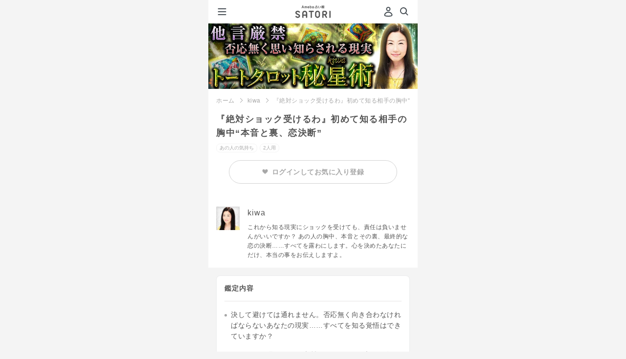

--- FILE ---
content_type: text/html;charset=UTF-8
request_url: https://amb-uranai.ameba.jp/menu/8405
body_size: 28999
content:
<!DOCTYPE html><html lang="ja" class="ameba"><head><meta charset="utf-8"><meta name="viewport" content="width=device-width, initial-scale=1.0"><meta name="format-detection" content="telephone=no"><meta name="theme-color" content="#b862de"><meta name="apple-mobile-web-app-status-bar-style" content="black-transculent"><meta name="apple-mobile-web-app-title" content="SATORI" /><link rel="apple-touch-icon" sizes="180x180" href="https://amb-uranai.ameba.jp/resources/imgs/apple-touch-icon.png"><link rel="apple-touch-icon-precomposed" href="https://amb-uranai.ameba.jp/resources/imgs/apple-touch-icon.png"><link rel="shortcut icon" href="https://amb-uranai.ameba.jp/resources/imgs/apple-touch-icon.png"><link rel="shortcut icon" href="https://amb-uranai.ameba.jp/favicon.ico"><link rel="preconnect" href="https://api.amebame.com" crossorigin><link rel="dns-prefetch" href="https://api.amebame.com"><link rel="preconnect" href="https://b92.yahoo.co.jp" crossorigin><link rel="dns-prefetch" href="https://b92.yahoo.co.jp"><link rel="dns-prefetch" href="https://bid.g.doubleclick.net"><link rel="preconnect" href="https://bid.g.doubleclick.net" crossorigin><link rel="dns-prefetch" href="https://browser.sentry-cdn.com"><link rel="preconnect" href="https://browser.sentry-cdn.com" crossorigin><link rel="dns-prefetch" href="https://connect.facebook.net"><link rel="preconnect" href="https://connect.facebook.net" crossorigin><link rel="dns-prefetch" href="https://dauth.user.ameba.jp"><link rel="preconnect" href="https://dauth.user.ameba.jp" crossorigin><link rel="preconnect" href="https://e04b137e85b9490689c25566d316081b@o159584.ingest.sentry.io" crossorigin><link rel="dns-prefetch" href="https://e04b137e85b9490689c25566d316081b@o159584.ingest.sentry.io"><link rel="preconnect" href="https://googleads.g.doubleclick.net" crossorigin><link rel="dns-prefetch" href="https://googleads.g.doubleclick.net"><link rel="preconnect" href="https://ln.ameba.jp" crossorigin><link rel="dns-prefetch" href="https://ln.ameba.jp"><link rel="preconnect" href="https://ssl-stat.amebame.com" crossorigin><link rel="dns-prefetch" href="https://ssl-stat.amebame.com"><link rel="preconnect" href="https://stat.ameba.jp" crossorigin><link rel="dns-prefetch" href="https://stat.ameba.jp"><link rel="preconnect" href="https://staticxx.facebook.com" crossorigin><link rel="dns-prefetch" href="https://staticxx.facebook.com"><link rel="preconnect" href="https://sy.ameba.jp" crossorigin><link rel="dns-prefetch" href="https://sy.ameba.jp"><link rel="preconnect" href="https://sy.ameblo.jp" crossorigin><link rel="dns-prefetch" href="https://sy.ameblo.jp"><link rel="preconnect" href="https://t.karte.io" crossorigin><link rel="dns-prefetch" href="https://t.karte.io"><link rel="preconnect" href="https://track.amebame.com" crossorigin><link rel="dns-prefetch" href="https://track.amebame.com"><link rel="preconnect" href="https://www.facebook.com" crossorigin><link rel="dns-prefetch" href="https://www.facebook.com"><link rel="preconnect" href="https://www.google-analytics.com" crossorigin><link rel="dns-prefetch" href="https://www.google-analytics.com"><link rel="preconnect" href="https://www.google.co.jp" crossorigin><link rel="dns-prefetch" href="https://www.google.co.jp"><link rel="preconnect" href="https://www.google.com" crossorigin><link rel="dns-prefetch" href="https://www.google.com"><link rel="preconnect" href="https://www.googleadservices.com" crossorigin><link rel="dns-prefetch" href="https://www.googleadservices.com"><link rel="preconnect" href="https://www.googletagmanager.com" crossorigin><link rel="dns-prefetch" href="https://www.googletagmanager.com"><link rel="prefetch" as="font" href="https://amb-uranai.ameba.jp/resources/159dd3b4ba01c758ad6fb0da2a36aec91ecc5533/fonts/i_satori.woff" type="font/woff"><link rel="prefetch" as="font" href="https://amb-uranai.ameba.jp/resources/159dd3b4ba01c758ad6fb0da2a36aec91ecc5533/fonts/icomoon.woff" type="font/woff"><link rel="prefetch" as="script" href="https://amb-uranai.ameba.jp/resources/product/repair_uranai-all.min.js"><link rel="preload" as="image" href="https://amb-uranai.ameba.jp/resources/159dd3b4ba01c758ad6fb0da2a36aec91ecc5533/svg/parts/header/ameba_satori.svg"><link rel="preload" as="font" href="https://amb-uranai.ameba.jp/resources/159dd3b4ba01c758ad6fb0da2a36aec91ecc5533/fonts/satori/top/amebasans-regular-webfont.woff" type="font/woff" crossorigin><link rel="preload" as="font" href="https://amb-uranai.ameba.jp/resources/159dd3b4ba01c758ad6fb0da2a36aec91ecc5533/fonts/icon_satori/icon_satori.woff" type="font/woff" crossorigin><link rel="preload" as="style" href="https://amb-uranai.ameba.jp/resources/159dd3b4ba01c758ad6fb0da2a36aec91ecc5533/product/new/satori/pages/common.css"><link rel="preload" as="style" href="https://amb-uranai.ameba.jp/resources/159dd3b4ba01c758ad6fb0da2a36aec91ecc5533/product/new/styles.css"><link rel="stylesheet" href="https://unpkg.com/@openameba/spindle-ui@0.16.0/Button/Button.css"><title>『絶対ショック受けるわ』初めて知る相手の胸中“本音と裏、恋決断” - kiwa - Ameba占い館SATORI</title><meta name="keywords" content="kiwa, 占い, 恋愛, 相性, 結婚, 運勢, 鑑定書"><meta name="description" content="kiwaがあなたを鑑定。『絶対ショック受けるわ』初めて知る相手の胸中“本音と裏、恋決断” - kiwa "><meta name="robots" content="max-snippet:50, max-image-preview:large"><link rel="stylesheet" href="/resources/159dd3b4ba01c758ad6fb0da2a36aec91ecc5533/product/new/satori/pages/common.css" media="screen,print,tv" type="text/css"><link rel="stylesheet" href="/resources/159dd3b4ba01c758ad6fb0da2a36aec91ecc5533/product/new/satori/pages/menu/premium.css" media="screen,print,tv" type="text/css"><link rel="stylesheet" href="/resources/159dd3b4ba01c758ad6fb0da2a36aec91ecc5533/product/new/styles.css" media="screen,print,tv" type="text/css"><link rel="canonical" href="https://amb-uranai.ameba.jp/menu/8405"><script src="https://browser.sentry-cdn.com/7.8.0/bundle.min.js" integrity="sha384-PVOy/EiuuBcf464HEXLzrIR872jZ4k78GhHPH9YhXiXR0/E/s1FTIOv1rlZ792HR" crossorigin="anonymous"></script> <script> (function(Sentry) { if (!Sentry) { return; } Sentry.init({ debug:false, dsn:'https://e04b137e85b9490689c25566d316081b@o159584.ingest.sentry.io/1222153', environment:'PRODUCT', release:'15.1.0', sampleRate:0.3, ignoreErrors:[ /Network Error/, /gp is not defined/, /Can't find variable:gp/, /Unexpected EOF/, /Failed to fetch/, /Request aborted/, ], }); Sentry.configureScope((scope) => { scope.setTag("pageid", "search_menu_detail"); scope.setTag("amebaapp", "no"); scope.setTag("service", "Ameba占い館SATORI"); scope.setTag("membership", "非会員"); }); })(window.Sentry); </script><script>window.dataLayer = window.dataLayer || [];
var satori_hostname = new URL(location.href).hostname;
var isExternal = document.referrer.indexOf(satori_hostname) === -1;
var prevUrl = document.referrer ? new URL(document.referrer) :undefined;
dataLayer.push({
"event":"page_view",
"uid":'',
"user_status":'guest',
"previous_page_name":!isExternal && prevUrl ? prevUrl.pathname + prevUrl.search :"unknown",
});</script><script>(function(w,d,s,l,i){w[l]=w[l]||[];w[l].push({'gtm.start':
new Date().getTime(),event:'gtm.js'});var f=d.getElementsByTagName(s)[0],
j=d.createElement(s),dl=l!='dataLayer'?'&l='+l:'';j.async=true;j.src=
'https://www.googletagmanager.com/gtm.js?id='+i+dl;f.parentNode.insertBefore(j,f);
})(window,document,'script','dataLayer','GTM-NMWCPMF');</script><script>var mineId = 'xQxtCdbi';
var asId = '';
var pageId = 'search_menu_detail';
var category = 'search';
var memberType = '';
var registerDate = '';
var refererPageId = '';
var isErrorMessage = false;
var userProfile = {
id:'',
profileType:'',
profileSeq:''
};</script></head><body class="" style="height:100%;-webkit-overflow-scrolling:touch; overflow-scrolling:touch;"><noscript><iframe src="https://www.googletagmanager.com/ns.html?id=GTM-NMWCPMF" height="0" width="0" style="display:none;visibility:hidden"></iframe></noscript><div class="gMenu__container" role="navigation" id="js-gMenuContainer"><div class="gMenu renewal" id="js-gMenu"><div class="m-headerMenu-container" role="navigation"><div class="m-headerMenu-guestIconWrapper"><svg class="m-headerMenu-guestIcon" width="24" height="24" viewBox="0 0 24 24" xmlns="http://www.w3.org/2000/svg" fill="currentColor"><path d="M12 11c-2.5 0-4.5-2-4.5-4.5S9.5 2 12 2s4.5 2 4.5 4.5-2 4.5-4.5 4.5zm0-7c-1.4 0-2.5 1.1-2.5 2.5S10.6 9 12 9s2.5-1.1 2.5-2.5S13.4 4 12 4zm0 18.2c-2.1 0-4.2-.3-6.2-.8-.9-.2-1.6-.8-2-1.6-.4-.8-.4-1.7-.1-2.5.9-2 3.1-5.4 8.3-5.4 5.2 0 7.4 3.4 8.3 5.4.3.8.3 1.7-.1 2.5s-1.1 1.4-2 1.6c-2 .6-4.1.8-6.2.8zm0-8.2c-3.9 0-5.6 2.3-6.4 4.2-.1.3-.1.6 0 .8.1.3.4.5.7.5 3.8.9 7.8.9 11.5 0 .3-.1.5-.3.7-.5.1-.3.1-.6 0-.8-.9-1.9-2.6-4.2-6.5-4.2z"/></svg></div><div class="m-headerMenu-nickname">ゲストさん</div><div class="m-headerMenu-loginButton"><a class="spui-Button spui-Button--fullWidth spui-Button--small spui-Button--outlined m-headerMenu-noneTextDecoration loginBtn" style="border-width:1.5px;" href="javascript:void(0);">登録・ログイン</a></div><ul class="m-headerMenu-link"><li><a class="m-headerMenu-link__anchor" href="/"><svg class="m-headerMenu-link__icon" width="24" height="24" viewBox="0 0 24 24" xmlns="http://www.w3.org/2000/svg" fill="currentColor"><path d="M11.5 10C9.6 10 8 11.6 8 13.5S9.6 17 11.5 17s3.5-1.6 3.5-3.5-1.6-3.5-3.5-3.5zm0 5c-.8 0-1.5-.7-1.5-1.5s.7-1.5 1.5-1.5 1.5.7 1.5 1.5-.7 1.5-1.5 1.5zm9.1-5-6.4-5.8c-1.5-1.4-3.9-1.4-5.4 0L2.4 10c-.9.8-1.2 2.1-.7 3.2.3.8 1 1.5 1.8 1.7V17c0 2.2 1.8 4 4 4h8c2.2 0 4-1.8 4-4v-2.1c.8-.3 1.5-.9 1.8-1.7.5-1.2.2-2.4-.7-3.2zm-1.1 2.4c-.1.1-.3.6-.8.6H18c-.3 0-.5.2-.5.5V17c0 1.1-.9 2-2 2h-8c-1.1 0-2-.9-2-2v-3.5c0-.3-.2-.5-.5-.5h-.6c-.6 0-.8-.4-.8-.6 0-.2-.2-.6.2-1l6.4-5.8c.8-.7 1.9-.7 2.7 0l6.4 5.8c.3.4.2.9.2 1z"/></svg>ホーム</a></li><li><a class="m-headerMenu-link__anchor" href="/home_recent"><svg class="m-headerMenu-link__icon" width="24" height="24" viewBox="0 0 24 24" xmlns="http://www.w3.org/2000/svg" fill="currentColor"><path d="M7.5 8.98v5.33c0 .16 0 .36-.03.5-.15.59-.63.99-1.21.99-.57 0-1.01-.37-1.26-1.09 0 0-.18-.51-1.69-4.83v5.13c0 .14 0 .22-.02.28-.07.29-.33.5-.64.5-.3 0-.57-.21-.64-.5-.01-.05-.02-.14-.02-.27V9.69c0-.16 0-.36.04-.5.15-.59.63-.99 1.21-.99.57 0 1.01.37 1.26 1.09 0 0 .18.51 1.69 4.82V8.99c0-.14 0-.22.02-.28.07-.29.33-.5.64-.5.3 0 .57.21.64.5.01.05.01.14.01.27zm5.94 6.09c0 .3-.22.57-.5.64-.06.02-.16.02-.28.02h-1.97c-.15 0-.27 0-.4-.02-.68-.08-1.16-.54-1.25-1.22-.02-.11-.02-.22-.02-.35V9.85c0-.13 0-.23.02-.35.09-.66.57-1.12 1.25-1.22.13-.01.25-.01.4-.01h1.97c.13 0 .22 0 .28.01.28.07.5.34.5.64 0 .31-.22.57-.5.64-.06.02-.16.02-.28.02h-2.33v1.75h1.54c.14 0 .22 0 .28.02.29.07.5.33.5.64 0 .3-.21.57-.5.64-.06.01-.15.01-.28.01h-1.54v1.75h2.33c.13 0 .22 0 .28.02.28.09.5.36.5.66zm8.4-6.09v4.37c0 .36 0 .58-.06.81a2.124 2.124 0 0 1-3.54 1.06c-.38.37-.9.59-1.47.59-1.01 0-1.86-.7-2.07-1.65-.05-.23-.05-.45-.05-.81V8.98c0-.13 0-.22.01-.28.07-.28.34-.5.64-.5.32 0 .57.22.64.5.02.06.02.16.02.28v4.51c0 .18 0 .28.02.38a.814.814 0 0 0 1.58 0c.02-.09.02-.2.02-.38V8.98c0-.13 0-.22.02-.28.07-.28.34-.5.64-.5.32 0 .57.22.64.5.02.06.02.16.02.28v4.51c0 .18 0 .28.02.38a.814.814 0 0 0 1.58 0c.02-.09.02-.2.02-.38V8.98c0-.13 0-.22.02-.28.07-.28.33-.5.64-.5.3 0 .57.22.64.5.02.06.02.16.02.28z"/></svg>新着</a></li><li><a class="m-headerMenu-link__anchor" href="/home_ranking"><svg class="m-headerMenu-link__icon" width="24" height="24" viewBox="0 0 24 24" xmlns="http://www.w3.org/2000/svg" fill="currentColor"><path fill-rule="evenodd" clip-rule="evenodd" d="M19.49 19.22c0 .41-.34.75-.75.75H5.24c-.41 0-.75-.34-.75-.75s.34-.75.75-.75h13.5c.42 0 .75.34.75.75zm1-12.75c0 .7-.48 1.28-1.12 1.45v7.18c0 1.03-.84 1.88-1.88 1.88h-11c-1.03 0-1.88-.84-1.88-1.88V7.92a1.498 1.498 0 0 1 .38-2.95A1.498 1.498 0 0 1 6.2 7.35l2.89 2.97c.03.03.07.04.11.04.04-.01.07-.03.09-.07l1.8-4.07a1.743 1.743 0 0 1 .9-3.24c.97 0 1.75.78 1.75 1.75 0 .64-.34 1.19-.85 1.49l1.8 4.07c.02.04.05.06.09.07a.1.1 0 0 0 .11-.04l2.89-2.97a1.496 1.496 0 0 1 1.21-2.38c.83 0 1.5.67 1.5 1.5zm-2.87 3.57-1.47 1.5a1.875 1.875 0 0 1-3.06-.55l-1.1-2.49-1.1 2.49c-.25.57-.77.98-1.38 1.09-.62.11-1.24-.09-1.67-.54l-1.47-1.5v5.06c0 .07.06.12.12.12h11c.07 0 .12-.06.12-.12v-5.06h.01z"/></svg>人気</a></li><li><a class="m-headerMenu-link__anchor" href="/favo"><svg class="m-headerMenu-link__icon" width="24" height="24" viewBox="0 0 24 24" xmlns="http://www.w3.org/2000/svg" fill="currentColor"><path d="M12 22.06c-.92 0-1.85-.32-2.6-.97L7 19.03a21.32 21.32 0 0 1-4.59-5.55 7.81 7.81 0 0 1 .62-8.7C4.18 3.3 5.97 2.5 7.87 2.58c1.62.08 3.12.85 4.13 2.1a5.73 5.73 0 0 1 4.14-2.12c1.87-.1 3.68.72 4.83 2.2 1.96 2.52 2.2 5.94.62 8.71-1.2 2.11-2.75 3.97-4.59 5.55l-2.4 2.06c-.75.65-1.68.98-2.6.98zM7.54 4.56c-1.16 0-2.22.51-2.94 1.44a5.812 5.812 0 0 0-.46 6.48c1.09 1.91 2.49 3.6 4.15 5.02l2.41 2.06c.75.65 1.85.65 2.6 0l2.41-2.06c1.67-1.43 3.06-3.12 4.15-5.02 1.18-2.06 1-4.61-.46-6.48a3.645 3.645 0 0 0-3.15-1.44c-1.24.07-2.32.71-2.97 1.77-.55.89-2 .89-2.55 0a3.673 3.673 0 0 0-2.97-1.77h-.22z"/></svg>お気に入り</a></li><li><a class="m-headerMenu-link__anchor" href="/content/list"><svg class="m-headerMenu-link__icon" width="24" height="24" viewBox="0 0 24 24" xmlns="http://www.w3.org/2000/svg" fill="currentColor"><path d="M9.39 8.91c0-1.44 1.17-2.61 2.61-2.61s2.61 1.17 2.61 2.61-1.17 2.61-2.61 2.61-2.61-1.17-2.61-2.61zM12 12.48c-2.93 0-4.38 1.52-4.94 3.17-.21.62.16 1.29.79 1.47 2.71.76 5.59.76 8.3 0 .63-.18 1-.85.79-1.47-.56-1.66-2.01-3.17-4.94-3.17zm7-1.18c1.15 0 2.09-.94 2.09-2.09S20.15 7.12 19 7.12s-2.09.94-2.09 2.09.94 2.09 2.09 2.09zm3.95 3.3c-.45-1.33-1.6-2.54-3.95-2.54-1 0-1.77.23-2.37.58 1 .94 1.71 2.18 1.99 3.58 1.25.04 2.5-.1 3.71-.44.5-.14.79-.68.62-1.18zM5 11.3c1.15 0 2.09-.94 2.09-2.09S6.15 7.12 5 7.12s-2.09.94-2.09 2.09S3.85 11.3 5 11.3zm0 .76c-2.35 0-3.5 1.21-3.95 2.54-.17.5.13 1.03.63 1.18 1.21.34 2.46.48 3.71.44.27-1.4.98-2.64 1.99-3.58-.61-.35-1.38-.58-2.38-.58z"/></svg>占い師一覧</a></li><li><a class="m-headerMenu-link__anchor" href="/settings"><svg class="m-headerMenu-link__icon" width="24" height="24" viewBox="0 0 24 24" xmlns="http://www.w3.org/2000/svg" fill="currentColor"><path d="M17.41 7.95c0 2.55-1.62 3.91-2.81 4.9-.39.33-.76.64-1.01.93-.18.22-.25.52-.25 1.16 0 .77-.62 1.4-1.39 1.41h-.01c-.77 0-1.4-.62-1.4-1.39 0-.93.1-2.02.9-2.97.41-.49.89-.89 1.36-1.28 1.12-.93 1.8-1.57 1.8-2.75 0-1.14-1.24-2.17-2.59-2.17-1.31 0-2.63.81-2.63 2.37 0 .77-.63 1.4-1.4 1.4-.77 0-1.4-.63-1.4-1.4 0-2.9 2.39-5.17 5.43-5.17 2.93-.02 5.4 2.26 5.4 4.96zm-5.46 9.58c-.97 0-1.75.78-1.75 1.75s.78 1.75 1.75 1.75 1.75-.78 1.75-1.75-.78-1.75-1.75-1.75z"/></svg>ヘルプ</a></li></ul><ul class="m-headerMenu-service"><li class="m-headerMenu-service__item"><a href="/column/" class="m-headerMenu-service__link"><div class="m-headerMenu-service__image"><img src="/resources/159dd3b4ba01c758ad6fb0da2a36aec91ecc5533/imgs/imgs_new/renewal/assets/images/common/icon_column.png" alt="" width="54" height="54" /></div><div><p class="m-headerMenu-service__title">COLUMN</p><p class="m-headerMenu-service__description">恋愛・人生に悩む、占い好きな<br />女性を応援するメディア</p></div></a></li></ul></div></div></div><div class="js-site site premium"><div id="main" class="n-main"><header class="m-header-header"><button type="button" class="m-header-hamburgerButton" id="js-gMenuHamburgerIcon"><svg class="m-header-icon" width="24" height="24" viewBox="0 0 24 24" xmlns="http://www.w3.org/2000/svg" fill="currentColor"><path d="M19.5 13h-15c-.6 0-1-.4-1-1s.4-1 1-1h15c.6 0 1 .4 1 1s-.4 1-1 1zm1-7c0-.6-.4-1-1-1h-15c-.6 0-1 .4-1 1s.4 1 1 1h15c.6 0 1-.4 1-1zm0 12c0-.6-.4-1-1-1h-15c-.6 0-1 .4-1 1s.4 1 1 1h15c.6 0 1-.4 1-1z"/></svg></button><div class="m-header-headerCenter"><a id="js-header-anchor" class="m-logo-anchor" href="/"><img
class="m-logo-logo"
src="/resources/159dd3b4ba01c758ad6fb0da2a36aec91ecc5533/imgs/imgs_new/renewal/assets/svg/logo-satori-ameba.svg"
width="72"
height="26"
alt="Ameba占い館SATORI"
/></a></div><div class="m-header-headerRight"><span class="u-mr8"><a class="m-header-headerRight__login loginBtn" href="javascript:void(0);" tabindex="1" data-mine-log='{"section_id":"mypage","module_name":"header"}'><svg class="m-header-headerRight__userIcon" width="24" height="24" viewBox="0 0 24 24" xmlns="http://www.w3.org/2000/svg" fill="currentColor"><path d="M12 11c-2.5 0-4.5-2-4.5-4.5S9.5 2 12 2s4.5 2 4.5 4.5-2 4.5-4.5 4.5zm0-7c-1.4 0-2.5 1.1-2.5 2.5S10.6 9 12 9s2.5-1.1 2.5-2.5S13.4 4 12 4zm0 18.2c-2.1 0-4.2-.3-6.2-.8-.9-.2-1.6-.8-2-1.6-.4-.8-.4-1.7-.1-2.5.9-2 3.1-5.4 8.3-5.4 5.2 0 7.4 3.4 8.3 5.4.3.8.3 1.7-.1 2.5s-1.1 1.4-2 1.6c-2 .6-4.1.8-6.2.8zm0-8.2c-3.9 0-5.6 2.3-6.4 4.2-.1.3-.1.6 0 .8.1.3.4.5.7.5 3.8.9 7.8.9 11.5 0 .3-.1.5-.3.7-.5.1-.3.1-.6 0-.8-.9-1.9-2.6-4.2-6.5-4.2z"/></svg></a></span><a class="m-header-icon" href="/search/" data-mine-log='{"section_id":"top_search","module_name":"header"}'><svg width="24" height="24" viewBox="0 0 24 24" xmlns="http://www.w3.org/2000/svg" fill="currentColor"><path d="m20.2 17.8-3.6-3.6C17.5 13 18 11.6 18 10c0-3.9-3.1-7-7-7s-7 3.1-7 7 3.1 7 7 7c1.6 0 3-.5 4.2-1.4l3.6 3.6c.2.2.5.3.7.3.2 0 .5-.1.7-.3.3-.3.3-1 0-1.4zM10.9 15c-2.8 0-5-2.2-5-5s2.2-5 5-5 5 2.2 5 5-2.2 5-5 5z"/></svg></a></div></header><div class="u-pt49"><div class="img"><a href="/kiwa"><img class="menuHeaderImage" width="640" height="200" src="https://ssl-stat.amebame.com/pub/content/3411589210/adviser/title_s1439870092301.jpg" alt="他言厳禁◆否応無く思い知らされる現実【トートタロット秘星術】"></a></div><main class="menuArticle" role="main"><div class="menuPageMenuInfo"><ul class="breadcrumbs"><li class="breadcrumbs__item" id="js-breadcrumbs-top"><a href="/" data-mine-log='{"section_id":"breadcrumbs","module_name":"breadcrumbs"}'>ホーム</a></li><li class="breadcrumbs__item"><a href="/kiwa" data-mine-log='{"section_id":"breadcrumbs","module_name":"breadcrumbs"}'>kiwa</a></li><li class="breadcrumbs__item">『絶対ショック受けるわ』初めて知る相手の胸中“本音と裏、恋決断”</li></ul><h1 class="menuPageMenuInfo__title">『絶対ショック受けるわ』初めて知る相手の胸中“本音と裏、恋決断”</h1><div class="menuPageMenuInfo__labels parallelLabelList"><p class="genreLabel--ex">あの人の気持ち</p><p class="matchLabel--ex u-ml5 peopleNum2">2人用</p></div><div class="favoriteLoginContainer"><div
class="loginBtn favoriteLoginBtn "
data-mine-log='{"section_id":"login","module_name":"about_teller"}'
><span class="favoriteLoginBtn__heart"><img src='/resources/159dd3b4ba01c758ad6fb0da2a36aec91ecc5533/imgs/imgs_new/common/favorite_gray.png' width='12' /></span><span>ログインしてお気に入り登録</span></div></div></div><dl class="fortuneTellerInfo"><dt class="fortuneTellerInfo__thumb"><img width="48" height="48" src="https://ssl-stat.amebame.com/pub/content/3411589210/adviser/index1439870092033.jpg?size=128" alt="kiwa"></dt><dd class="fortuneTellerInfo__account"><h2 class="fortuneTellerInfo__account__name">kiwa</h2><p class="fortuneTellerInfo__account__comment">これから知る現実にショックを受けても、責任は負いませんがいいですか？ あの人の胸中、本音とその裏、最終的な恋の決断……すべてを露わにします。心を決めたあなたにだけ、本当の事をお伝えしますよ。</p></dd></dl><div class="resultList"><div class="resultList__container"><h2 class="resultList__title">鑑定内容</h2><ul class="resultList__fortuneDetail u-mb24"><li>決して避けては通れません。否応無く向き合わなければならないあなたの現実……すべてを知る覚悟はできていますか？</li><li>もしかして縁がない？ 相性が悪い？ すれ違う二人の現実をお話しします</li><li>あなたとの関係について、相手は今どう感じているか</li><li>隠していますが、相手は恋愛のこんな部分に自信を持てず不安を抱えています</li><li>知っていましたか？ 相手の理想の恋愛は○○なんです</li><li>あなたは初めて知る事でしょう。裏の裏まで暴いた相手の胸中について</li><li>二人の煮え切らない関係……それはこんな時、変化の兆しを見せます</li><li>それによって二人の関係はこのように変わっていきますよ</li><li>相手の絶対的な本音です。今、大好きな人はいったい誰？</li><li>相手の恋決断と、あなたに告げる言葉とは</li><li>最終関係を迎えた二人が、関係を安定させていくためのアドバイス</li><li>この先、再び厳しい現実に直面した時のため……一切なぐさめの無い決断をあなたに授けます</li></ul><div id="edit" class="u-mb24"></div><div class="purchaseBtn u-mt24"
data-menuid="8405"
data-impressionid="satori_3011391068587504"
data-impressionPageId="search_menu_detail"
data-mine-log='{"menu_category":"HIS_HEART","item_price":1600,"teller_name":"kiwa","payment_amount":1600,"title":"『絶対ショック受けるわ』初めて知る相手の胸中“本音と裏、恋決断”","section_id":"buy","content_type":"premium","release_date":"2016-02-29","teller_id":198,"company":"TELSYS","module_name":"buy","supply_group":"member","menu_id":8405}'
data-reqular-price='1600'
data-price='1600'
data-original-price='1,600'
data-discount-price=''
><p class="ui-Button ui-Button--fullWidth ui-Button--large ui-Button--contained"><span>占う</span></p></div><div class="trialBtn u-mt16"
data-menuid="8405"
data-impressionid="satori_3011391068587504"
data-impressionPageId="search_menu_detail"
data-mine-log='{"menu_category":"HIS_HEART","item_price":1600,"teller_name":"kiwa","payment_amount":1600,"title":"『絶対ショック受けるわ』初めて知る相手の胸中“本音と裏、恋決断”","section_id":"free_trial","content_type":"premium","release_date":"2016-02-29","teller_id":198,"company":"TELSYS","module_name":"free_trial","supply_group":"member","menu_id":8405}'
><p class="ui-Button ui-Button--fullWidth ui-Button--large ui-Button--outlined"><span>無料でお試し</span></p></div></div></div></main><aside><div id="genreAdviserMenuList"><section class="hero hero--sec02"><div class="hero__mainContents"><h3>この占い師のおすすめメニュー</h3><ul class="list menu loading_overlay"><li class="empty"><a href="#"><p class="title"></p><ul class="menuInfo"><li class="thumbnail"></li><li class="price"></li><li class="name"></li><li class="genre"></li></ul></a></li><li class="empty"><a href="#"><p class="title"></p><ul class="menuInfo"><li class="thumbnail"></li><li class="price"></li><li class="name"></li><li class="genre"></li></ul></a></li><li class="empty"><a href="#"><p class="title"></p><ul class="menuInfo"><li class="thumbnail"></li><li class="price"></li><li class="name"></li><li class="genre"></li></ul></a></li></ul></div></section></div><div id="rankingList" data-adviser-name="" class=""><section class="hero hero--sec02"><div class="hero__mainContents"><h2 class="hero__mainContents__title--ex">[あの人の気持ち]人気ランキング</h2><div class="hero__mainContents__body"><ul class="hero__mainContents__body columnList rankingList loading_overlay"><li class="columnList__item empty"><a class="columnList__item__link" href="#"><div class="singleColumnContent"><div class="singleColumnContent__account"><p class="singleColumnContent__account__title"></p><ul class="singleColumnContent__account__menuInfo"><li class="thumbnail"></li><li class="price"></li><li class="name"></li><li class="genre"></li></ul></div></div></a></li><li class="columnList__item empty"><a class="columnList__item__link" href="#"><div class="singleColumnContent"><div class="singleColumnContent__account"><p class="singleColumnContent__account__title"></p><ul class="singleColumnContent__account__menuInfo"><li class="thumbnail"></li><li class="price"></li><li class="name"></li><li class="genre"></li></ul></div></div></a></li><li class="columnList__item empty"><a class="columnList__item__link" href="#"><div class="singleColumnContent"><div class="singleColumnContent__account"><p class="singleColumnContent__account__title"></p><ul class="singleColumnContent__account__menuInfo"><li class="thumbnail"></li><li class="price"></li><li class="name"></li><li class="genre"></li></ul></div></div></a></li></ul></div><div class="blkNextLink"><a class="blkNextLink__link text-moreLink" href="/ranking/premium/previous_day"><span class="blkNextLink__link__text--arrow">もっと見る</span></a></div></div></section></div><div id="accessHistory" class=""></div><section class="u-mt8"><div class="renewal"><div class="m-lineup-container"><div class="m-lineup-container__imageWrapper"><img class="m-lineup-container__image" src="/resources/159dd3b4ba01c758ad6fb0da2a36aec91ecc5533/imgs/imgs_new/renewal/assets/images/modules/lineup/lineup-background@2x.png" alt=""/></div><div class="m-lineup-onBgWrapper"><h2 class="m-lineup-title"><img
src="/resources/159dd3b4ba01c758ad6fb0da2a36aec91ecc5533/imgs/imgs_new/renewal/assets/images/modules/lineup/lineup-title@2x.png"
width="242"
height="57.5"
alt="SATORIだからできる豪華なラインナップ"
/></h2><div id="js-adviserCardList"></div></div></div></div><section class="renewal"><div class="m-premiumStrength-wrapper"><h2 class="m-premiumStrength-title"><img
class="m-premiumStrength-title__image"
src="/resources/159dd3b4ba01c758ad6fb0da2a36aec91ecc5533/imgs/imgs_new/renewal/assets/images/modules/premiumStrength/strength-title@2x.png"
width="279"
height="30"
alt="プレミアム会員なら"
/></h2><h3 class="m-premiumStrength-subTitle"><span class="m-premiumStrength-subTitle__no"><span class="m-premiumStrength-subTitle__number">01</span><img src="/resources/159dd3b4ba01c758ad6fb0da2a36aec91ecc5533/imgs/imgs_new/renewal/assets/images/modules/premiumStrength/strength-subtitle-bg1@2x.png" width="80" height="52" alt="" /></span><p class="m-premiumStrength-subTitle__text">有名占い師など、600名以上の鑑定が占い放題！</p></h3><div class="m-premiumStrength-inner"><div class="m-premiumStrength-inner__imageWrapper"><img
class="m-premiumStrength-inner__image"
src="/resources/159dd3b4ba01c758ad6fb0da2a36aec91ecc5533/imgs/imgs_new/renewal/assets/images/modules/premiumStrength/strength-image1@2x.jpg"
width="622"
height="282"
alt=""
/></div><p class="m-premiumStrength-inner__text">ゲッターズ飯田・星ひとみ・木下レオンなどメディアで話題の有名占い師の鑑定が2,000本以上無料で占えます！</p></div></div><div class="m-premiumStrength-wrapper m-premiumStrength-wrapper--gradientBlue"><h3 class="m-premiumStrength-subTitle"><span class="m-premiumStrength-subTitle__no"><span class="m-premiumStrength-subTitle__number">02</span><img src="/resources/159dd3b4ba01c758ad6fb0da2a36aec91ecc5533/imgs/imgs_new/renewal/assets/images/modules/premiumStrength/strength-subtitle-bg2@2x.png" width="80" height="52" alt="" /></span><p class="m-premiumStrength-subTitle__text">対象の有料鑑定がお得に楽しめる！</p></h3><div class="m-premiumStrength-inner"><div class="m-premiumStrength-inner__imageWrapper"><img
class="m-premiumStrength-inner__image"
src="/resources/159dd3b4ba01c758ad6fb0da2a36aec91ecc5533/imgs/imgs_new/renewal/assets/images/modules/premiumStrength/strength-image2@2x.png"
width="343"
height="178"
alt="対象の鑑定がなんと20%OFF"
/></div><p class="m-premiumStrength-inner__text">人生・結婚・恋…あなたの悩みを解決する特別な有料鑑定がプレミアム会員ならお得に占えます！<br /><span className={styles.inner__note}>(※公開してから1か月以上経ったメニューが対象です。)</span></p></div></div><div class="m-premiumStrength-wrapper"><h3 class="m-premiumStrength-subTitle"><span class="m-premiumStrength-subTitle__no"><span class="m-premiumStrength-subTitle__number">03</span><img src="/resources/159dd3b4ba01c758ad6fb0da2a36aec91ecc5533/imgs/imgs_new/renewal/assets/images/modules/premiumStrength/strength-subtitle-bg3@2x.png" width="80" height="52" alt="" /></span><p class="m-premiumStrength-subTitle__text">現在から未来まで、あなたの毎日をサポート</p></h3><div class="m-premiumStrength-inner"><div class="m-premiumStrength-inner__imageWrapper"><img
class="m-premiumStrength-inner__image"
src="/resources/159dd3b4ba01c758ad6fb0da2a36aec91ecc5533/imgs/imgs_new/renewal/assets/images/modules/premiumStrength/strength-image3@2x.png"
width="686"
height="356"
alt=""
/></div><p class="m-premiumStrength-inner__text">毎日、毎週、毎月の運勢まで…プレミアム会員なら無料で見ることができます！</p></div><div class="m-premiumStrength-seeDetailButtonWrapper"><a class="js-registerMonthlyLink spui-Button spui-Button--fullWidth spui-Button--large spui-Button--contained m-premiumStrength-noneTextDecoration" href="/register/monthly?state=%2Fmenu%2F8405">月額プレミアム会員に登録する</a></div></div></section></section><section id="trendWords"><div class="hero__mainContents"><h2 class="hero__mainContents__title--ex">人気のキーワード<a href="/search" class="seeMoreTextLink" data-mine-log='{"section_id":"see_more","module_name":"popular_kws"}'>もっと見る</a></h2><div class="hero__mainContents__body"><ul class="tagWordsList trendWords u-pb0"><li class="tagWordsList__item" data-mine-log='{
"module_name":"popular_kws",
"section_id":"select_kw",
"title":"運命の人"
}'><a href="/search?contentType=premium&keyword=%E9%81%8B%E5%91%BD%E3%81%AE%E4%BA%BA">運命の人</a></li><li class="tagWordsList__item" data-mine-log='{
"module_name":"popular_kws",
"section_id":"select_kw",
"title":"限定"
}'><a href="/search?contentType=premium&keyword=%E9%99%90%E5%AE%9A">限定</a></li><li class="tagWordsList__item" data-mine-log='{
"module_name":"popular_kws",
"section_id":"select_kw",
"title":"片想い"
}'><a href="/search?contentType=premium&keyword=%E7%89%87%E6%83%B3%E3%81%84">片想い</a></li><li class="tagWordsList__item" data-mine-log='{
"module_name":"popular_kws",
"section_id":"select_kw",
"title":"タロット"
}'><a href="/search?contentType=premium&keyword=%E3%82%BF%E3%83%AD%E3%83%83%E3%83%88">タロット</a></li><li class="tagWordsList__item" data-mine-log='{
"module_name":"popular_kws",
"section_id":"select_kw",
"title":"未来"
}'><a href="/search?contentType=premium&keyword=%E6%9C%AA%E6%9D%A5">未来</a></li><li class="tagWordsList__item" data-mine-log='{
"module_name":"popular_kws",
"section_id":"select_kw",
"title":"人生"
}'><a href="/search?contentType=premium&keyword=%E4%BA%BA%E7%94%9F">人生</a></li><li class="tagWordsList__item" data-mine-log='{
"module_name":"popular_kws",
"section_id":"select_kw",
"title":"前世"
}'><a href="/search?contentType=premium&keyword=%E5%89%8D%E4%B8%96">前世</a></li><li class="tagWordsList__item" data-mine-log='{
"module_name":"popular_kws",
"section_id":"select_kw",
"title":"運気"
}'><a href="/search?contentType=premium&keyword=%E9%81%8B%E6%B0%97">運気</a></li><li class="tagWordsList__item" data-mine-log='{
"module_name":"popular_kws",
"section_id":"select_kw",
"title":"復縁"
}'><a href="/search?contentType=premium&keyword=%E5%BE%A9%E7%B8%81">復縁</a></li><li class="tagWordsList__item" data-mine-log='{
"module_name":"popular_kws",
"section_id":"select_kw",
"title":"孤独"
}'><a href="/search?contentType=premium&keyword=%E5%AD%A4%E7%8B%AC">孤独</a></li><li class="tagWordsList__item" data-mine-log='{
"module_name":"popular_kws",
"section_id":"select_kw",
"title":"今日の運勢"
}'><a href="/search?contentType=premium&keyword=%E4%BB%8A%E6%97%A5%E3%81%AE%E9%81%8B%E5%8B%A2">今日の運勢</a></li><li class="tagWordsList__item" data-mine-log='{
"module_name":"popular_kws",
"section_id":"select_kw",
"title":"仕事"
}'><a href="/search?contentType=premium&keyword=%E4%BB%95%E4%BA%8B">仕事</a></li><li class="tagWordsList__item" data-mine-log='{
"module_name":"popular_kws",
"section_id":"select_kw",
"title":"転職"
}'><a href="/search?contentType=premium&keyword=%E8%BB%A2%E8%81%B7">転職</a></li><li class="tagWordsList__item" data-mine-log='{
"module_name":"popular_kws",
"section_id":"select_kw",
"title":"性格"
}'><a href="/search?contentType=premium&keyword=%E6%80%A7%E6%A0%BC">性格</a></li><li class="tagWordsList__item" data-mine-log='{
"module_name":"popular_kws",
"section_id":"select_kw",
"title":"年下"
}'><a href="/search?contentType=premium&keyword=%E5%B9%B4%E4%B8%8B">年下</a></li></ul></div></div></section><section class="hero hero--sec02"><div class="hero__mainContents"><h2 class="hero__mainContents__title--ex u-pb14 u-pt24">カテゴリ別で占いを探す</h2><div class="hero__mainContents__body"><div class="footerCategoryContents"><ul class="footerCategoryList"><li class="footerCategoryList__item meeting"><a class="link" href="/genre/meeting" data-mine-log='{
"module_name":"category",
"section_id":"select_category",
"title":"出会い"
}'><div class="text">出会い </div></a></li><li class="footerCategoryList__item one_way_love"><a class="link" href="/genre/one_way_love" data-mine-log='{
"module_name":"category",
"section_id":"select_category",
"title":"片想い"
}'><div class="text">片想い </div></a></li><li class="footerCategoryList__item his_heart"><a class="link" href="/genre/his_heart" data-mine-log='{
"module_name":"category",
"section_id":"select_category",
"title":"あの人の気持ち"
}'><div class="text">あの人の気持ち </div></a></li><li class="footerCategoryList__item marriage"><a class="link" href="/genre/marriage" data-mine-log='{
"module_name":"category",
"section_id":"select_category",
"title":"結婚"
}'><div class="text">結婚 </div></a></li><li class="footerCategoryList__item infidelity"><a class="link" href="/genre/infidelity" data-mine-log='{
"module_name":"category",
"section_id":"select_category",
"title":"秘密の恋"
}'><div class="text">秘密の恋 </div></a></li><li class="footerCategoryList__item life"><a class="link" href="/genre/life" data-mine-log='{
"module_name":"category",
"section_id":"select_category",
"title":"人生総合"
}'><div class="text">人生総合 </div></a></li></ul></div></div></div></section></aside></div><div class="renewal"><footer class="m-footer-footerContainer"><div class="m-footer-footer"><div class="m-footer-platformContent"><ul class="m-footer-list"><li class="m-footer-item"><a class="m-footer-item__anchor" href="/column/"><div class="m-footer-card"><div class="m-footer-image"><img src="/resources/159dd3b4ba01c758ad6fb0da2a36aec91ecc5533/imgs/imgs_new/renewal/assets/images/common/icon_column.png" alt="" width="54" height="54" /></div><div><p class="m-footer-title">COLUMN</p><p class="m-footer-description">恋愛・人生に悩む、占い好きな<br />女性を応援するメディア</p></div></div></a></li></ul><p class="m-footer-message">Especially for you!</p><div class="m-footer-services"><p class="m-footer-services__title">Amebaのサービス</p><ul class="m-footer-services__list"><li class="m-footer-services__item"><a class="m-footer-services__link" href="https://choice.ameba.jp/" target="_blank" rel="noopener noreferrer"><img alt="" class="m-footer-services__logo" width="16" height="16" src="/resources/159dd3b4ba01c758ad6fb0da2a36aec91ecc5533/imgs/imgs_new/renewal/assets/images/common/logo_choice.svg" />Amebaチョイス<img alt="" class="m-footer-services__icon" width="16" height="16" src="/resources/159dd3b4ba01c758ad6fb0da2a36aec91ecc5533/imgs/imgs_new/renewal/assets/images/common/icon_openblank.svg" /></a></li><li class="m-footer-services__item"><a class="m-footer-services__link" href="https://juku.ameba.jp" target="_blank" rel="noopener noreferrer"><img alt="" class="m-footer-services__logo" width="16" height="16" src="/resources/159dd3b4ba01c758ad6fb0da2a36aec91ecc5533/imgs/imgs_new/renewal/assets/images/common/logo_juku.svg" />Ameba塾探し<img alt="" class="m-footer-services__icon" width="16" height="16" src="/resources/159dd3b4ba01c758ad6fb0da2a36aec91ecc5533/imgs/imgs_new/renewal/assets/images/common/icon_openblank.svg" /></a></li><li class="m-footer-services__item"><a class="m-footer-services__link" href="https://d-money.jp" target="_blank" rel="noopener noreferrer"><img alt="" class="m-footer-services__logo" width="16" height="16" src="/resources/159dd3b4ba01c758ad6fb0da2a36aec91ecc5533/imgs/imgs_new/renewal/assets/images/common/logo_d_money.svg" />ドットマネー<img alt="" class="m-footer-services__icon" width="16" height="16" src="/resources/159dd3b4ba01c758ad6fb0da2a36aec91ecc5533/imgs/imgs_new/renewal/assets/images/common/icon_openblank.svg" /></a></li><li class="m-footer-services__item"><a class="m-footer-services__link" href="https://manekai.ameba.jp" target="_blank" rel="noopener noreferrer"><img alt="" class="m-footer-services__logo" width="16" height="16" src="/resources/159dd3b4ba01c758ad6fb0da2a36aec91ecc5533/imgs/imgs_new/renewal/assets/images/common/logo_manekai.svg" />マネ会 by Ameba<img alt="" class="m-footer-services__icon" width="16" height="16" src="/resources/159dd3b4ba01c758ad6fb0da2a36aec91ecc5533/imgs/imgs_new/renewal/assets/images/common/icon_openblank.svg" /></a></li><li class="m-footer-services__item"><a class="m-footer-services__link" href="https://ameblo.jp" target="_blank" rel="noopener noreferrer"><img alt="" class="m-footer-services__logo" width="16" height="16" src="/resources/159dd3b4ba01c758ad6fb0da2a36aec91ecc5533/imgs/imgs_new/renewal/assets/images/common/logo_ameblo.svg" />Amebaブログ<img alt="" class="m-footer-services__icon" width="16" height="16" src="/resources/159dd3b4ba01c758ad6fb0da2a36aec91ecc5533/imgs/imgs_new/renewal/assets/images/common/icon_openblank.svg" /></a></li><li class="m-footer-services__item"><a class="m-footer-services__link" href="https://www.amebaownd.com" target="_blank" rel="noopener noreferrer"><img alt="" class="m-footer-services__logo" width="16" height="16" src="/resources/159dd3b4ba01c758ad6fb0da2a36aec91ecc5533/imgs/imgs_new/renewal/assets/images/common/logo_amebaownd.svg" />Ameba Ownd<img alt="" class="m-footer-services__icon" width="16" height="16" src="/resources/159dd3b4ba01c758ad6fb0da2a36aec91ecc5533/imgs/imgs_new/renewal/assets/images/common/icon_openblank.svg" /></a></li><li class="m-footer-services__item"><a class="m-footer-services__link" href="https://s.pigg.ameba.jp" target="_blank" rel="noopener noreferrer"><img alt="" class="m-footer-services__logo" width="16" height="16" src="/resources/159dd3b4ba01c758ad6fb0da2a36aec91ecc5533/imgs/imgs_new/renewal/assets/images/common/logo_pigg.svg" />アメーバピグ<img alt="" class="m-footer-services__icon" width="16" height="16" src="/resources/159dd3b4ba01c758ad6fb0da2a36aec91ecc5533/imgs/imgs_new/renewal/assets/images/common/icon_openblank.svg" /></a></li><li class="m-footer-services__item"><a class="m-footer-services__link" href="https://lp.pigg-party.com" target="_blank" rel="noopener noreferrer"><img alt="" class="m-footer-services__logo" width="16" height="16" src="/resources/159dd3b4ba01c758ad6fb0da2a36aec91ecc5533/imgs/imgs_new/renewal/assets/images/common/logo_pigg_party.svg" />PIGG PARTY<img alt="" class="m-footer-services__icon" width="16" height="16" src="/resources/159dd3b4ba01c758ad6fb0da2a36aec91ecc5533/imgs/imgs_new/renewal/assets/images/common/icon_openblank.svg" /></a></li><li class="m-footer-services__item"><a class="m-footer-services__link" href="https://dokusho-ojikan.jp" target="_blank" rel="noopener noreferrer"><img alt="" class="m-footer-services__logo" width="16" height="16" src="/resources/159dd3b4ba01c758ad6fb0da2a36aec91ecc5533/imgs/imgs_new/renewal/assets/images/common/logo_dokusho.svg" />Amebaマンガ<img alt="" class="m-footer-services__icon" width="16" height="16" src="/resources/159dd3b4ba01c758ad6fb0da2a36aec91ecc5533/imgs/imgs_new/renewal/assets/images/common/icon_openblank.svg" /></a></li><li class="m-footer-services__item"><a class="m-footer-services__link" href="https://www.pigg-life.com" target="_blank" rel="noopener noreferrer"><img alt="" class="m-footer-services__logo" width="16" height="16" src="/resources/159dd3b4ba01c758ad6fb0da2a36aec91ecc5533/imgs/imgs_new/renewal/assets/images/common/logo_pigg_life.svg" />ピグライフ<img alt="" class="m-footer-services__icon" width="16" height="16" src="/resources/159dd3b4ba01c758ad6fb0da2a36aec91ecc5533/imgs/imgs_new/renewal/assets/images/common/icon_openblank.svg" /></a></li><li class="m-footer-services__item"><a class="m-footer-services__link" href="https://news.ameba.jp" target="_blank" rel="noopener noreferrer"><img alt="" class="m-footer-services__logo" width="16" height="16" src="/resources/159dd3b4ba01c758ad6fb0da2a36aec91ecc5533/imgs/imgs_new/renewal/assets/images/common/logo_news.svg" />Ameba News<img alt="" class="m-footer-services__icon" width="16" height="16" src="/resources/159dd3b4ba01c758ad6fb0da2a36aec91ecc5533/imgs/imgs_new/renewal/assets/images/common/icon_openblank.svg" /></a></li><li class="m-footer-services__item"><a class="m-footer-services__link" href="https://ameblo.jp/blog-navi/" target="_blank" rel="noopener noreferrer"><img alt="" class="m-footer-services__logo" width="16" height="16" src="/resources/159dd3b4ba01c758ad6fb0da2a36aec91ecc5533/imgs/imgs_new/renewal/assets/images/common/logo_ameblo_navi.svg" />アメブロなび<img alt="" class="m-footer-services__icon" width="16" height="16" src="/resources/159dd3b4ba01c758ad6fb0da2a36aec91ecc5533/imgs/imgs_new/renewal/assets/images/common/icon_openblank.svg" /></a></li><li class="m-footer-services__item"><a class="m-footer-services__link" href="https://school.ameba.jp" target="_blank" rel="noopener noreferrer"><img alt="" class="m-footer-services__logo" width="16" height="16" src="/resources/159dd3b4ba01c758ad6fb0da2a36aec91ecc5533/imgs/imgs_new/renewal/assets/images/common/logo_high_school.png" />Ameba学校探し<img alt="" class="m-footer-services__icon" width="16" height="16" src="/resources/159dd3b4ba01c758ad6fb0da2a36aec91ecc5533/imgs/imgs_new/renewal/assets/images/common/icon_openblank.svg" /></a></li></ul></div><div class="m-footer-logo"><a id="" class="m-logo-anchor" href="/"><img
class="m-logo-logo"
src="/resources/159dd3b4ba01c758ad6fb0da2a36aec91ecc5533/imgs/imgs_new/renewal/assets/svg/logo-satori-ameba.svg"
width="72"
height="26"
alt="Ameba占い館SATORI"
/></a></div></div><ul class="m-footer-links"><li class="m-footer-links__item"><a class="m-footer-links__anchor" href="/settings">ヘルプ</a></li><li class="m-footer-links__item"><a class="m-footer-links__anchor" href="/settings/faq">よくあるご質問</a></li><li class="m-footer-links__item"><a class="m-footer-links__anchor" href="/settings/guideline">ガイドライン</a></li><li class="m-footer-links__item"><a class="m-footer-links__anchor" href="/tokushoho">特定商取引法</a></li><li class="m-footer-links__item"><a
class="m-footer-links__anchor"
href="https://helps.ameba.jp/rules/privacy.html"
target="_blank"
rel="noopener noreferrer">プライバシーポリシー</a></li><li class="m-footer-links__item"><a
class="m-footer-links__anchor"
href="https://helps.ameba.jp/rules/ameba_1.html"
target="_blank"
rel="noopener noreferrer">アクセスデータの利用</a></li><li class="m-footer-links__item"><a
id=""
class="m-footer-links__anchor"
href="https://cs.ameba.jp/contact/?client_id=satori"
target="_blank"
rel="noopener noreferrer">お問い合わせ</a></li><li class="m-footer-links__item"><a
class="m-footer-links__anchor"
href="https://www.cyberagent.co.jp/"
target="_blank"
rel="noreferrer">運営会社</a></li></ul><div class="m-footer-copyright">Powered by Ameba</div><div class="m-footer-copyright">&copy; CyberAgent, Inc.</div></div></footer></div></div></div><script>var adviserId = 198;
var adviserCode = 'kiwa';
var adviserName = 'kiwa';
var menuId = '8405';
var genre = 'his_heart';
var genreName = 'あの人の気持ち';
var thumbnailImageUrl = 'https://ssl-stat.amebame.com/pub/content/3411589210/adviser/index1439870092033.jpg';
var menuTitle = '『絶対ショック受けるわ』初めて知る相手の胸中“本音と裏、恋決断”';
var providerName = 'テレシスネットワーク';
var dataMineLogForBreadCrumbs = '{"section_id":"breadcrumbs","module_name":"breadcrumbs"}';
var contentType = 'PREMIUM';
var isMatch = true;
var isGold = false;
var regularPrice = 1600;
var price = 1600;
var menuData = {};
menuData['menu8405'] = {
required :{
name :true,
nameKana :false,
birthDate :true,
gender :true,
bloodType :false
},
fortuneTarget:'match',
dataMenuId:'8405'
};</script><script>var JISX0208 = 'ぁあぃいぅうぇえぉおかがきぎくぐけげこごさざしじすずせぜそぞただちぢっつづてでとどなにぬねのはばぱひびぴふぶぷへべぺほぼぽまみむめもゃやゅゆょよらりるれろゎわゐゑをんァアィイゥウェエォオカガキギクグケゲコゴサザシジスズセゼソゾタダチヂッツヅテデトドナニヌネノハバパヒビピフブプヘベペホボポマミムメモャヤュユョヨラリルレロヮワヰヱヲンヴヵヶ亜唖娃阿哀愛挨姶逢葵茜穐悪握渥旭葦芦鯵梓圧斡扱宛姐虻飴絢綾鮎或粟袷安庵按暗案闇鞍杏以伊位依偉囲夷委威尉惟意慰易椅為畏異移維緯胃萎衣謂違遺医井亥域育郁磯一壱溢逸稲茨芋鰯允印咽員因姻引飲淫胤蔭院陰隠韻吋右宇烏羽迂雨卯鵜窺丑碓臼渦嘘唄欝蔚鰻姥厩浦瓜閏噂云運雲荏餌叡営嬰影映曳栄永泳洩瑛盈穎頴英衛詠鋭液疫益駅悦謁越閲榎厭円園堰奄宴延怨掩援沿演炎焔煙燕猿縁艶苑薗遠鉛鴛塩於汚甥凹央奥往応押旺横欧殴王翁襖鴬鴎黄岡沖荻億屋憶臆桶牡乙俺卸恩温穏音下化仮何伽価佳加可嘉夏嫁家寡科暇果架歌河火珂禍禾稼箇花苛茄荷華菓蝦課嘩貨迦過霞蚊俄峨我牙画臥芽蛾賀雅餓駕介会解回塊壊廻快怪悔恢懐戒拐改魁晦械海灰界皆絵芥蟹開階貝凱劾外咳害崖慨概涯碍蓋街該鎧骸浬馨蛙垣柿蛎鈎劃嚇各廓拡撹格核殻獲確穫覚角赫較郭閣隔革学岳楽額顎掛笠樫橿梶鰍潟割喝恰括活渇滑葛褐轄且鰹叶椛樺鞄株兜竃蒲釜鎌噛鴨栢茅萱粥刈苅瓦乾侃冠寒刊勘勧巻喚堪姦完官寛干幹患感慣憾換敢柑桓棺款歓汗漢澗潅環甘監看竿管簡緩缶翰肝艦莞観諌貫還鑑間閑関陥韓館舘丸含岸巌玩癌眼岩翫贋雁頑顔願企伎危喜器基奇嬉寄岐希幾忌揮机旗既期棋棄機帰毅気汽畿祈季稀紀徽規記貴起軌輝飢騎鬼亀偽儀妓宜戯技擬欺犠疑祇義蟻誼議掬菊鞠吉吃喫桔橘詰砧杵黍却客脚虐逆丘久仇休及吸宮弓急救朽求汲泣灸球究窮笈級糾給旧牛去居巨拒拠挙渠虚許距鋸漁禦魚亨享京供侠僑兇競共凶協匡卿叫喬境峡強彊怯恐恭挟教橋況狂狭矯胸脅興蕎郷鏡響饗驚仰凝尭暁業局曲極玉桐粁僅勤均巾錦斤欣欽琴禁禽筋緊芹菌衿襟謹近金吟銀九倶句区狗玖矩苦躯駆駈駒具愚虞喰空偶寓遇隅串櫛釧屑屈掘窟沓靴轡窪熊隈粂栗繰桑鍬勲君薫訓群軍郡卦袈祁係傾刑兄啓圭珪型契形径恵慶慧憩掲携敬景桂渓畦稽系経継繋罫茎荊蛍計詣警軽頚鶏芸迎鯨劇戟撃激隙桁傑欠決潔穴結血訣月件倹倦健兼券剣喧圏堅嫌建憲懸拳捲検権牽犬献研硯絹県肩見謙賢軒遣鍵険顕験鹸元原厳幻弦減源玄現絃舷言諺限乎個古呼固姑孤己庫弧戸故枯湖狐糊袴股胡菰虎誇跨鈷雇顧鼓五互伍午呉吾娯後御悟梧檎瑚碁語誤護醐乞鯉交佼侯候倖光公功効勾厚口向后喉坑垢好孔孝宏工巧巷幸広庚康弘恒慌抗拘控攻昂晃更杭校梗構江洪浩港溝甲皇硬稿糠紅紘絞綱耕考肯肱腔膏航荒行衡講貢購郊酵鉱砿鋼閤降項香高鴻剛劫号合壕拷濠豪轟麹克刻告国穀酷鵠黒獄漉腰甑忽惚骨狛込此頃今困坤墾婚恨懇昏昆根梱混痕紺艮魂些佐叉唆嵯左差査沙瑳砂詐鎖裟坐座挫債催再最哉塞妻宰彩才採栽歳済災采犀砕砦祭斎細菜裁載際剤在材罪財冴坂阪堺榊肴咲崎埼碕鷺作削咋搾昨朔柵窄策索錯桜鮭笹匙冊刷察拶撮擦札殺薩雑皐鯖捌錆鮫皿晒三傘参山惨撒散桟燦珊産算纂蚕讃賛酸餐斬暫残仕仔伺使刺司史嗣四士始姉姿子屍市師志思指支孜斯施旨枝止死氏獅祉私糸紙紫肢脂至視詞詩試誌諮資賜雌飼歯事似侍児字寺慈持時次滋治爾璽痔磁示而耳自蒔辞汐鹿式識鴫竺軸宍雫七叱執失嫉室悉湿漆疾質実蔀篠偲柴芝屡蕊縞舎写射捨赦斜煮社紗者謝車遮蛇邪借勺尺杓灼爵酌釈錫若寂弱惹主取守手朱殊狩珠種腫趣酒首儒受呪寿授樹綬需囚収周宗就州修愁拾洲秀秋終繍習臭舟蒐衆襲讐蹴輯週酋酬集醜什住充十従戎柔汁渋獣縦重銃叔夙宿淑祝縮粛塾熟出術述俊峻春瞬竣舜駿准循旬楯殉淳準潤盾純巡遵醇順処初所暑曙渚庶緒署書薯藷諸助叙女序徐恕鋤除傷償勝匠升召哨商唱嘗奨妾娼宵将小少尚庄床廠彰承抄招掌捷昇昌昭晶松梢樟樵沼消渉湘焼焦照症省硝礁祥称章笑粧紹肖菖蒋蕉衝裳訟証詔詳象賞醤鉦鍾鐘障鞘上丈丞乗冗剰城場壌嬢常情擾条杖浄状畳穣蒸譲醸錠嘱埴飾拭植殖燭織職色触食蝕辱尻伸信侵唇娠寝審心慎振新晋森榛浸深申疹真神秦紳臣芯薪親診身辛進針震人仁刃塵壬尋甚尽腎訊迅陣靭笥諏須酢図厨逗吹垂帥推水炊睡粋翠衰遂酔錐錘随瑞髄崇嵩数枢趨雛据杉椙菅頗雀裾澄摺寸世瀬畝是凄制勢姓征性成政整星晴棲栖正清牲生盛精聖声製西誠誓請逝醒青静斉税脆隻席惜戚斥昔析石積籍績脊責赤跡蹟碩切拙接摂折設窃節説雪絶舌蝉仙先千占宣専尖川戦扇撰栓栴泉浅洗染潜煎煽旋穿箭線繊羨腺舛船薦詮賎践選遷銭銑閃鮮前善漸然全禅繕膳糎噌塑岨措曾曽楚狙疏疎礎祖租粗素組蘇訴阻遡鼠僧創双叢倉喪壮奏爽宋層匝惣想捜掃挿掻操早曹巣槍槽漕燥争痩相窓糟総綜聡草荘葬蒼藻装走送遭鎗霜騒像増憎臓蔵贈造促側則即息捉束測足速俗属賊族続卒袖其揃存孫尊損村遜他多太汰詑唾堕妥惰打柁舵楕陀駄騨体堆対耐岱帯待怠態戴替泰滞胎腿苔袋貸退逮隊黛鯛代台大第醍題鷹滝瀧卓啄宅托択拓沢濯琢託鐸濁諾茸凧蛸只叩但達辰奪脱巽竪辿棚谷狸鱈樽誰丹単嘆坦担探旦歎淡湛炭短端箪綻耽胆蛋誕鍛団壇弾断暖檀段男談値知地弛恥智池痴稚置致蜘遅馳築畜竹筑蓄逐秩窒茶嫡着中仲宙忠抽昼柱注虫衷註酎鋳駐樗瀦猪苧著貯丁兆凋喋寵帖帳庁弔張彫徴懲挑暢朝潮牒町眺聴脹腸蝶調諜超跳銚長頂鳥勅捗直朕沈珍賃鎮陳津墜椎槌追鎚痛通塚栂掴槻佃漬柘辻蔦綴鍔椿潰坪壷嬬紬爪吊釣鶴亭低停偵剃貞呈堤定帝底庭廷弟悌抵挺提梯汀碇禎程締艇訂諦蹄逓邸鄭釘鼎泥摘擢敵滴的笛適鏑溺哲徹撤轍迭鉄典填天展店添纏甜貼転顛点伝殿澱田電兎吐堵塗妬屠徒斗杜渡登菟賭途都鍍砥砺努度土奴怒倒党冬凍刀唐塔塘套宕島嶋悼投搭東桃梼棟盗淘湯涛灯燈当痘祷等答筒糖統到董蕩藤討謄豆踏逃透鐙陶頭騰闘働動同堂導憧撞洞瞳童胴萄道銅峠鴇匿得徳涜特督禿篤毒独読栃橡凸突椴届鳶苫寅酉瀞噸屯惇敦沌豚遁頓呑曇鈍奈那内乍凪薙謎灘捺鍋楢馴縄畷南楠軟難汝二尼弐迩匂賑肉虹廿日乳入如尿韮任妊忍認濡禰祢寧葱猫熱年念捻撚燃粘乃廼之埜嚢悩濃納能脳膿農覗蚤巴把播覇杷波派琶破婆罵芭馬俳廃拝排敗杯盃牌背肺輩配倍培媒梅楳煤狽買売賠陪這蝿秤矧萩伯剥博拍柏泊白箔粕舶薄迫曝漠爆縛莫駁麦函箱硲箸肇筈櫨幡肌畑畠八鉢溌発醗髪伐罰抜筏閥鳩噺塙蛤隼伴判半反叛帆搬斑板氾汎版犯班畔繁般藩販範釆煩頒飯挽晩番盤磐蕃蛮匪卑否妃庇彼悲扉批披斐比泌疲皮碑秘緋罷肥被誹費避非飛樋簸備尾微枇毘琵眉美鼻柊稗匹疋髭彦膝菱肘弼必畢筆逼桧姫媛紐百謬俵彪標氷漂瓢票表評豹廟描病秒苗錨鋲蒜蛭鰭品彬斌浜瀕貧賓頻敏瓶不付埠夫婦富冨布府怖扶敷斧普浮父符腐膚芙譜負賦赴阜附侮撫武舞葡蕪部封楓風葺蕗伏副復幅服福腹複覆淵弗払沸仏物鮒分吻噴墳憤扮焚奮粉糞紛雰文聞丙併兵塀幣平弊柄並蔽閉陛米頁僻壁癖碧別瞥蔑箆偏変片篇編辺返遍便勉娩弁鞭保舗鋪圃捕歩甫補輔穂募墓慕戊暮母簿菩倣俸包呆報奉宝峰峯崩庖抱捧放方朋法泡烹砲縫胞芳萌蓬蜂褒訪豊邦鋒飽鳳鵬乏亡傍剖坊妨帽忘忙房暴望某棒冒紡肪膨謀貌貿鉾防吠頬北僕卜墨撲朴牧睦穆釦勃没殆堀幌奔本翻凡盆摩磨魔麻埋妹昧枚毎哩槙幕膜枕鮪柾鱒桝亦俣又抹末沫迄侭繭麿万慢満漫蔓味未魅巳箕岬密蜜湊蓑稔脈妙粍民眠務夢無牟矛霧鵡椋婿娘冥名命明盟迷銘鳴姪牝滅免棉綿緬面麺摸模茂妄孟毛猛盲網耗蒙儲木黙目杢勿餅尤戻籾貰問悶紋門匁也冶夜爺耶野弥矢厄役約薬訳躍靖柳薮鑓愉愈油癒諭輸唯佑優勇友宥幽悠憂揖有柚湧涌猶猷由祐裕誘遊邑郵雄融夕予余与誉輿預傭幼妖容庸揚揺擁曜楊様洋溶熔用窯羊耀葉蓉要謡踊遥陽養慾抑欲沃浴翌翼淀羅螺裸来莱頼雷洛絡落酪乱卵嵐欄濫藍蘭覧利吏履李梨理璃痢裏裡里離陸律率立葎掠略劉流溜琉留硫粒隆竜龍侶慮旅虜了亮僚両凌寮料梁涼猟療瞭稜糧良諒遼量陵領力緑倫厘林淋燐琳臨輪隣鱗麟瑠塁涙累類令伶例冷励嶺怜玲礼苓鈴隷零霊麗齢暦歴列劣烈裂廉恋憐漣煉簾練聯蓮連錬呂魯櫓炉賂路露労婁廊弄朗楼榔浪漏牢狼篭老聾蝋郎六麓禄肋録論倭和話歪賄脇惑枠鷲亙亘鰐詫藁蕨椀湾碗腕弌丐丕个丱丶丼丿乂乖乘亂亅豫亊舒弍于亞亟亠亢亰亳亶从仍仄仆仂仗仞仭仟价伉佚估佛佝佗佇佶侈侏侘佻佩佰侑佯來侖儘俔俟俎俘俛俑俚俐俤俥倚倨倔倪倥倅伜俶倡倩倬俾俯們倆偃假會偕偐偈做偖偬偸傀傚傅傴傲僉僊傳僂僖僞僥僭僣僮價僵儉儁儂儖儕儔儚儡儺儷儼儻儿兀兒兌兔兢竸兩兪兮冀冂囘册冉冏冑冓冕冖冤冦冢冩冪冫决冱冲冰况冽凅凉凛几處凩凭凰凵凾刄刋刔刎刧刪刮刳刹剏剄剋剌剞剔剪剴剩剳剿剽劍劔劒剱劈劑辨辧劬劭劼劵勁勍勗勞勣勦飭勠勳勵勸勹匆匈甸匍匐匏匕匚匣匯匱匳匸區卆卅丗卉卍凖卞卩卮夘卻卷厂厖厠厦厥厮厰厶參簒雙叟曼燮叮叨叭叺吁吽呀听吭吼吮吶吩吝呎咏呵咎呟呱呷呰咒呻咀呶咄咐咆哇咢咸咥咬哄哈咨咫哂咤咾咼哘哥哦唏唔哽哮哭哺哢唹啀啣啌售啜啅啖啗唸唳啝喙喀咯喊喟啻啾喘喞單啼喃喩喇喨嗚嗅嗟嗄嗜嗤嗔嘔嗷嘖嗾嗽嘛嗹噎噐營嘴嘶嘲嘸噫噤嘯噬噪嚆嚀嚊嚠嚔嚏嚥嚮嚶嚴囂嚼囁囃囀囈囎囑囓囗囮囹圀囿圄圉圈國圍圓團圖嗇圜圦圷圸坎圻址坏坩埀垈坡坿垉垓垠垳垤垪垰埃埆埔埒埓堊埖埣堋堙堝塲堡塢塋塰毀塒堽塹墅墹墟墫墺壞墻墸墮壅壓壑壗壙壘壥壜壤壟壯壺壹壻壼壽夂夊夐夛梦夥夬夭夲夸夾竒奕奐奎奚奘奢奠奧奬奩奸妁妝佞侫妣妲姆姨姜妍姙姚娥娟娑娜娉娚婀婬婉娵娶婢婪媚媼媾嫋嫂媽嫣嫗嫦嫩嫖嫺嫻嬌嬋嬖嬲嫐嬪嬶嬾孃孅孀孑孕孚孛孥孩孰孳孵學斈孺宀它宦宸寃寇寉寔寐寤實寢寞寥寫寰寶寳尅將專對尓尠尢尨尸尹屁屆屎屓屐屏孱屬屮乢屶屹岌岑岔妛岫岻岶岼岷峅岾峇峙峩峽峺峭嶌峪崋崕崗嵜崟崛崑崔崢崚崙崘嵌嵒嵎嵋嵬嵳嵶嶇嶄嶂嶢嶝嶬嶮嶽嶐嶷嶼巉巍巓巒巖巛巫已巵帋帚帙帑帛帶帷幄幃幀幎幗幔幟幢幤幇幵并幺麼广庠廁廂廈廐廏廖廣廝廚廛廢廡廨廩廬廱廳廰廴廸廾弃弉彝彜弋弑弖弩弭弸彁彈彌彎弯彑彖彗彙彡彭彳彷徃徂彿徊很徑徇從徙徘徠徨徭徼忖忻忤忸忱忝悳忿怡恠怙怐怩怎怱怛怕怫怦怏怺恚恁恪恷恟恊恆恍恣恃恤恂恬恫恙悁悍惧悃悚悄悛悖悗悒悧悋惡悸惠惓悴忰悽惆悵惘慍愕愆惶惷愀惴惺愃愡惻惱愍愎慇愾愨愧慊愿愼愬愴愽慂慄慳慷慘慙慚慫慴慯慥慱慟慝慓慵憙憖憇憬憔憚憊憑憫憮懌懊應懷懈懃懆憺懋罹懍懦懣懶懺懴懿懽懼懾戀戈戉戍戌戔戛戞戡截戮戰戲戳扁扎扞扣扛扠扨扼抂抉找抒抓抖拔抃抔拗拑抻拏拿拆擔拈拜拌拊拂拇抛拉挌拮拱挧挂挈拯拵捐挾捍搜捏掖掎掀掫捶掣掏掉掟掵捫捩掾揩揀揆揣揉插揶揄搖搴搆搓搦搶攝搗搨搏摧摯摶摎攪撕撓撥撩撈撼據擒擅擇撻擘擂擱擧舉擠擡抬擣擯攬擶擴擲擺攀擽攘攜攅攤攣攫攴攵攷收攸畋效敖敕敍敘敞敝敲數斂斃變斛斟斫斷旃旆旁旄旌旒旛旙无旡旱杲昊昃旻杳昵昶昴昜晏晄晉晁晞晝晤晧晨晟晢晰暃暈暎暉暄暘暝曁暹曉暾暼曄暸曖曚曠昿曦曩曰曵曷朏朖朞朦朧霸朮朿朶杁朸朷杆杞杠杙杣杤枉杰枩杼杪枌枋枦枡枅枷柯枴柬枳柩枸柤柞柝柢柮枹柎柆柧檜栞框栩桀桍栲桎梳栫桙档桷桿梟梏梭梔條梛梃檮梹桴梵梠梺椏梍桾椁棊椈棘椢椦棡椌棍棔棧棕椶椒椄棗棣椥棹棠棯椨椪椚椣椡棆楹楷楜楸楫楔楾楮椹楴椽楙椰楡楞楝榁楪榲榮槐榿槁槓榾槎寨槊槝榻槃榧樮榑榠榜榕榴槞槨樂樛槿權槹槲槧樅榱樞槭樔槫樊樒櫁樣樓橄樌橲樶橸橇橢橙橦橈樸樢檐檍檠檄檢檣檗蘗檻櫃櫂檸檳檬櫞櫑櫟檪櫚櫪櫻欅蘖櫺欒欖鬱欟欸欷盜欹飮歇歃歉歐歙歔歛歟歡歸歹歿殀殄殃殍殘殕殞殤殪殫殯殲殱殳殷殼毆毋毓毟毬毫毳毯麾氈氓气氛氤氣汞汕汢汪沂沍沚沁沛汾汨汳沒沐泄泱泓沽泗泅泝沮沱沾沺泛泯泙泪洟衍洶洫洽洸洙洵洳洒洌浣涓浤浚浹浙涎涕濤涅淹渕渊涵淇淦涸淆淬淞淌淨淒淅淺淙淤淕淪淮渭湮渮渙湲湟渾渣湫渫湶湍渟湃渺湎渤滿渝游溂溪溘滉溷滓溽溯滄溲滔滕溏溥滂溟潁漑灌滬滸滾漿滲漱滯漲滌漾漓滷澆潺潸澁澀潯潛濳潭澂潼潘澎澑濂潦澳澣澡澤澹濆澪濟濕濬濔濘濱濮濛瀉瀋濺瀑瀁瀏濾瀛瀚潴瀝瀘瀟瀰瀾瀲灑灣炙炒炯烱炬炸炳炮烟烋烝烙焉烽焜焙煥煕熈煦煢煌煖煬熏燻熄熕熨熬燗熹熾燒燉燔燎燠燬燧燵燼燹燿爍爐爛爨爭爬爰爲爻爼爿牀牆牋牘牴牾犂犁犇犒犖犢犧犹犲狃狆狄狎狒狢狠狡狹狷倏猗猊猜猖猝猴猯猩猥猾獎獏默獗獪獨獰獸獵獻獺珈玳珎玻珀珥珮珞璢琅瑯琥珸琲琺瑕琿瑟瑙瑁瑜瑩瑰瑣瑪瑶瑾璋璞璧瓊瓏瓔珱瓠瓣瓧瓩瓮瓲瓰瓱瓸瓷甄甃甅甌甎甍甕甓甞甦甬甼畄畍畊畉畛畆畚畩畤畧畫畭畸當疆疇畴疊疉疂疔疚疝疥疣痂疳痃疵疽疸疼疱痍痊痒痙痣痞痾痿痼瘁痰痺痲痳瘋瘍瘉瘟瘧瘠瘡瘢瘤瘴瘰瘻癇癈癆癜癘癡癢癨癩癪癧癬癰癲癶癸發皀皃皈皋皎皖皓皙皚皰皴皸皹皺盂盍盖盒盞盡盥盧盪蘯盻眈眇眄眩眤眞眥眦眛眷眸睇睚睨睫睛睥睿睾睹瞎瞋瞑瞠瞞瞰瞶瞹瞿瞼瞽瞻矇矍矗矚矜矣矮矼砌砒礦砠礪硅碎硴碆硼碚碌碣碵碪碯磑磆磋磔碾碼磅磊磬磧磚磽磴礇礒礑礙礬礫祀祠祗祟祚祕祓祺祿禊禝禧齋禪禮禳禹禺秉秕秧秬秡秣稈稍稘稙稠稟禀稱稻稾稷穃穗穉穡穢穩龝穰穹穽窈窗窕窘窖窩竈窰窶竅竄窿邃竇竊竍竏竕竓站竚竝竡竢竦竭竰笂笏笊笆笳笘笙笞笵笨笶筐筺笄筍笋筌筅筵筥筴筧筰筱筬筮箝箘箟箍箜箚箋箒箏筝箙篋篁篌篏箴篆篝篩簑簔篦篥籠簀簇簓篳篷簗簍篶簣簧簪簟簷簫簽籌籃籔籏籀籐籘籟籤籖籥籬籵粃粐粤粭粢粫粡粨粳粲粱粮粹粽糀糅糂糘糒糜糢鬻糯糲糴糶糺紆紂紜紕紊絅絋紮紲紿紵絆絳絖絎絲絨絮絏絣經綉絛綏絽綛綺綮綣綵緇綽綫總綢綯緜綸綟綰緘緝緤緞緻緲緡縅縊縣縡縒縱縟縉縋縢繆繦縻縵縹繃縷縲縺繧繝繖繞繙繚繹繪繩繼繻纃緕繽辮繿纈纉續纒纐纓纔纖纎纛纜缸缺罅罌罍罎罐网罕罔罘罟罠罨罩罧罸羂羆羃羈羇羌羔羞羝羚羣羯羲羹羮羶羸譱翅翆翊翕翔翡翦翩翳翹飜耆耄耋耒耘耙耜耡耨耿耻聊聆聒聘聚聟聢聨聳聲聰聶聹聽聿肄肆肅肛肓肚肭冐肬胛胥胙胝胄胚胖脉胯胱脛脩脣脯腋隋腆脾腓腑胼腱腮腥腦腴膃膈膊膀膂膠膕膤膣腟膓膩膰膵膾膸膽臀臂膺臉臍臑臙臘臈臚臟臠臧臺臻臾舁舂舅與舊舍舐舖舩舫舸舳艀艙艘艝艚艟艤艢艨艪艫舮艱艷艸艾芍芒芫芟芻芬苡苣苟苒苴苳苺莓范苻苹苞茆苜茉苙茵茴茖茲茱荀茹荐荅茯茫茗茘莅莚莪莟莢莖茣莎莇莊荼莵荳荵莠莉莨菴萓菫菎菽萃菘萋菁菷萇菠菲萍萢萠莽萸蔆菻葭萪萼蕚蒄葷葫蒭葮蒂葩葆萬葯葹萵蓊葢蒹蒿蒟蓙蓍蒻蓚蓐蓁蓆蓖蒡蔡蓿蓴蔗蔘蔬蔟蔕蔔蓼蕀蕣蕘蕈蕁蘂蕋蕕薀薤薈薑薊薨蕭薔薛藪薇薜蕷蕾薐藉薺藏薹藐藕藝藥藜藹蘊蘓蘋藾藺蘆蘢蘚蘰蘿虍乕虔號虧虱蚓蚣蚩蚪蚋蚌蚶蚯蛄蛆蚰蛉蠣蚫蛔蛞蛩蛬蛟蛛蛯蜒蜆蜈蜀蜃蛻蜑蜉蜍蛹蜊蜴蜿蜷蜻蜥蜩蜚蝠蝟蝸蝌蝎蝴蝗蝨蝮蝙蝓蝣蝪蠅螢螟螂螯蟋螽蟀蟐雖螫蟄螳蟇蟆螻蟯蟲蟠蠏蠍蟾蟶蟷蠎蟒蠑蠖蠕蠢蠡蠱蠶蠹蠧蠻衄衂衒衙衞衢衫袁衾袞衵衽袵衲袂袗袒袮袙袢袍袤袰袿袱裃裄裔裘裙裝裹褂裼裴裨裲褄褌褊褓襃褞褥褪褫襁襄褻褶褸襌褝襠襞襦襤襭襪襯襴襷襾覃覈覊覓覘覡覩覦覬覯覲覺覽覿觀觚觜觝觧觴觸訃訖訐訌訛訝訥訶詁詛詒詆詈詼詭詬詢誅誂誄誨誡誑誥誦誚誣諄諍諂諚諫諳諧諤諱謔諠諢諷諞諛謌謇謚諡謖謐謗謠謳鞫謦謫謾謨譁譌譏譎證譖譛譚譫譟譬譯譴譽讀讌讎讒讓讖讙讚谺豁谿豈豌豎豐豕豢豬豸豺貂貉貅貊貍貎貔豼貘戝貭貪貽貲貳貮貶賈賁賤賣賚賽賺賻贄贅贊贇贏贍贐齎贓賍贔贖赧赭赱赳趁趙跂趾趺跏跚跖跌跛跋跪跫跟跣跼踈踉跿踝踞踐踟蹂踵踰踴蹊蹇蹉蹌蹐蹈蹙蹤蹠踪蹣蹕蹶蹲蹼躁躇躅躄躋躊躓躑躔躙躪躡躬躰軆躱躾軅軈軋軛軣軼軻軫軾輊輅輕輒輙輓輜輟輛輌輦輳輻輹轅轂輾轌轉轆轎轗轜轢轣轤辜辟辣辭辯辷迚迥迢迪迯邇迴逅迹迺逑逕逡逍逞逖逋逧逶逵逹迸遏遐遑遒逎遉逾遖遘遞遨遯遶隨遲邂遽邁邀邊邉邏邨邯邱邵郢郤扈郛鄂鄒鄙鄲鄰酊酖酘酣酥酩酳酲醋醉醂醢醫醯醪醵醴醺釀釁釉釋釐釖釟釡釛釼釵釶鈞釿鈔鈬鈕鈑鉞鉗鉅鉉鉤鉈銕鈿鉋鉐銜銖銓銛鉚鋏銹銷鋩錏鋺鍄錮錙錢錚錣錺錵錻鍜鍠鍼鍮鍖鎰鎬鎭鎔鎹鏖鏗鏨鏥鏘鏃鏝鏐鏈鏤鐚鐔鐓鐃鐇鐐鐶鐫鐵鐡鐺鑁鑒鑄鑛鑠鑢鑞鑪鈩鑰鑵鑷鑽鑚鑼鑾钁鑿閂閇閊閔閖閘閙閠閨閧閭閼閻閹閾闊濶闃闍闌闕闔闖關闡闥闢阡阨阮阯陂陌陏陋陷陜陞陝陟陦陲陬隍隘隕隗險隧隱隲隰隴隶隸隹雎雋雉雍襍雜霍雕雹霄霆霈霓霎霑霏霖霙霤霪霰霹霽霾靄靆靈靂靉靜靠靤靦靨勒靫靱靹鞅靼鞁靺鞆鞋鞏鞐鞜鞨鞦鞣鞳鞴韃韆韈韋韜韭齏韲竟韶韵頏頌頸頤頡頷頽顆顏顋顫顯顰顱顴顳颪颯颱颶飄飃飆飩飫餃餉餒餔餘餡餝餞餤餠餬餮餽餾饂饉饅饐饋饑饒饌饕馗馘馥馭馮馼駟駛駝駘駑駭駮駱駲駻駸騁騏騅駢騙騫騷驅驂驀驃騾驕驍驛驗驟驢驥驤驩驫驪骭骰骼髀髏髑髓體髞髟髢髣髦髯髫髮髴髱髷髻鬆鬘鬚鬟鬢鬣鬥鬧鬨鬩鬪鬮鬯鬲魄魃魏魍魎魑魘魴鮓鮃鮑鮖鮗鮟鮠鮨鮴鯀鯊鮹鯆鯏鯑鯒鯣鯢鯤鯔鯡鰺鯲鯱鯰鰕鰔鰉鰓鰌鰆鰈鰒鰊鰄鰮鰛鰥鰤鰡鰰鱇鰲鱆鰾鱚鱠鱧鱶鱸鳧鳬鳰鴉鴈鳫鴃鴆鴪鴦鶯鴣鴟鵄鴕鴒鵁鴿鴾鵆鵈鵝鵞鵤鵑鵐鵙鵲鶉鶇鶫鵯鵺鶚鶤鶩鶲鷄鷁鶻鶸鶺鷆鷏鷂鷙鷓鷸鷦鷭鷯鷽鸚鸛鸞鹵鹹鹽麁麈麋麌麒麕麑麝麥麩麸麪麭靡黌黎黏黐黔黜點黝黠黥黨黯黴黶黷黹黻黼黽鼇鼈皷鼕鼡鼬鼾齊齒齔齣齟齠齡齦齧齬齪齷齲齶龕龜龠堯槇遙瑤凜熙々';var isOther = false;
var free = 'プレミアム特典占い放題';
var platformType = 'AMEBA';
var isCaWebapp = false;
var xtoken = 'efe851fd2b10a36297400e36a3b8fdea1e3a9bf5';
var isGuest = true;
var isApproved = false;
var page = 'menu';
var resourceVersion = 1765508241431;
var isMonthlyMember = false;
var todayDate = '2026/01/16 08:23:12';
window.__INIT_SATORI__ = {
nowDateTime:1768519392289,
startSelectYear:1943,
client:{
impressionId:'satori_3011391068587504',
impressionPageId:'search_menu_detail',
isCaWebapp:false,
sessionId:'ce606580a0bd4ae6f98538441b64d4d701299829',
xtoken:'efe851fd2b10a36297400e36a3b8fdea1e3a9bf5'
},
service:{
adviser:{
amebaId:null,
caption:'他言厳禁◆否応無く思い知らされる現実【トートタロット秘星術】',
code:'kiwa',
facebookId:null,
name:'kiwa',
indexImagePath:'https://ssl-stat.amebame.com/pub/content/3411589210/adviser/index1439870092033.jpg',
introduction:'十数年のOL生活を経て、2005年よりプロの占い師として活動を開始。\r\n2006年より原宿占い館 塔里木（タリム）に所属。\r\n\r\n監修者・kiwaが占いの世界に転身した理由は、人生の中で自分の力だけでは解決できない壁にぶつかったからであり、そこから目に見えない世界や人間以外の「何者かの力、世界」があることを認識するため。\r\n\r\nそしてそれらとの調和が必要であることを知り、タロット、占星術、アロマテラピー、ヒーリング、チャネリングなどを学ぶ。\r\n\r\n現在は占いだけではなく、タロットや西洋占星術のワークショップを開いており、皆一人一人が自分の手で人生を切り開いていくための場を作っている。',
twitterId:null
},
menu:{
menuId:8405,
title:'『絶対ショック受けるわ』初めて知る相手の胸中“本音と裏、恋決断”',
cost:1600,
baseCost:1600,
genre:'HIS_HEART',
genreName:'あの人の気持ち',
fortunetellerName:'kiwa',
fortunetellerSkillName:'西洋占星術',
provider:'TELSYS',
publishedDate:'2016-02-29',
providerName:'テレシスネットワーク',
supplyGroup:'MEMBER',
contentType:'PREMIUM',
isMonthlyMember:false
},
trendWords:[
'運命の人',
'限定',
'片想い',
'タロット',
'未来',
'人生',
'前世',
'運気',
'復縁',
'孤独',
'今日の運勢',
'仕事',
'転職',
'性格',
'年下',
'あの人',
'連絡',
'透視',
'交際',
'口コミ',
'味方',
'鏡リュウジ',
'略奪愛',
'本命',
'悩み解決',
'リアル',
'勝負',
'玉の輿',
'癒し',
'名前'
],
category:'search',
freeMenuLabel:'プレミアム特典占い放題',
pageId:'search_menu_detail',
platformType:'AMEBA',
provider:'ameba',
tax:parseFloat('1.1')
},
user:{
asId:null,
isApproved:false,
isGuest:true,
isMonthlyMember:false,
isOther:false,
memberType:null,
nickname:null,
registerDate:null,
serviceUserId:null,
status:'LIGHT',
userId:null
}
};
var personalData2 = {
oneself:[
{
nickname:'',
firstName:'',
lastName:'',
firstNameKana:'',
lastNameKana:'',
gender:'',
birthDate:'',
bloodType:'',
id:'',
profileSeq:'1',
profileType:'ONESELF'
}
],
partner:[
]
};</script><script src="/resources/159dd3b4ba01c758ad6fb0da2a36aec91ecc5533/product/repair_uranai-all.min.js"></script><script>(function() {
/**
* 解析用タグの追加
*/
var img = new Image(1, 1);
img.src = '//sy.ameba.jp/sync/?org=sy.ameba.jp&initial=1';
img.style = 'display:none';
document.body.appendChild(img);
})();</script><script src="/resources/159dd3b4ba01c758ad6fb0da2a36aec91ecc5533/product/webpack/premium.js"></script><script src="/resources/159dd3b4ba01c758ad6fb0da2a36aec91ecc5533/product/webpack/renewal/src/components/modules/AdviserCardList/renderAdviserCardList.js"></script><script src="/resources/159dd3b4ba01c758ad6fb0da2a36aec91ecc5533/product/webpack/renewal/src/components/modules/Breadcrumbs/renderPremiumPageLink.js"></script><script>(function(dataLayer) {
if (!dataLayer) {
return;
}
dataLayer.push({ ecommerce:null });
dataLayer.push({
event:"view_item",
item_name:'『絶対ショック受けるわ』初めて知る相手の胸中“本音と裏、恋決断”',
item_id:'8405',
item_brand:'テレシスネットワーク',
genre:'HIS_HEART',
divination:'西洋占星術',
fortune_teller:'kiwa',
fortune_type:'match',
is_tarot:'false',
published_date:'1456671600',
is_premium_item:'false',
view_item_count:1,
ecommerce:{
items:[
{
item_name:'『絶対ショック受けるわ』初めて知る相手の胸中“本音と裏、恋決断”',
item_id:'8405',
item_brand:'テレシスネットワーク',
item_category:'HIS_HEART',
item_category2:'西洋占星術',
item_category3:'kiwa',
item_category4:'match',
item_category5:'false',
item_variant:'1456671600',
is_premium_item:'false',
price:1600,
quantity:1,
}
]
},
});
})(window.dataLayer);</script></body></html>